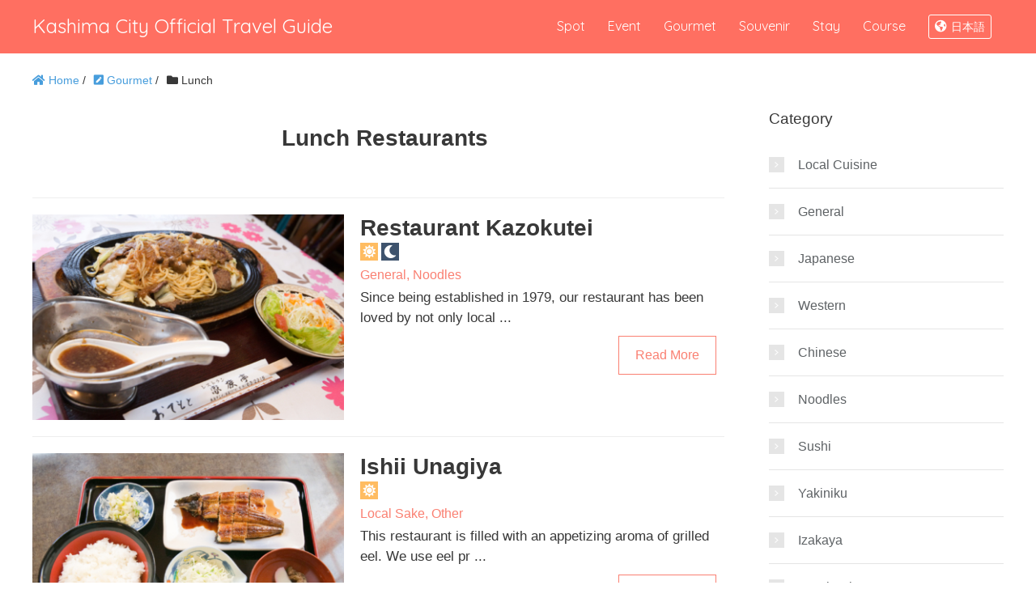

--- FILE ---
content_type: text/html; charset=UTF-8
request_url: https://saga-kashima-kankou.com/en/gourmet/time/lunch/page/5
body_size: 10360
content:
<!DOCTYPE HTML>
<html lang="en">
<head prefix="og: http://ogp.me/ns# fb: http://ogp.me/ns/fb# article: http://ogp.me/ns/article#">
	<meta charset="UTF-8">
    <title>Lunch - Japan Saga - Kashima City Official Travel Guide</title>
	<meta name="viewport" content="width=device-width,initial-scale=1.0">
	<meta http-equiv="X-UA-Compatible" content="IE=edge">

<meta name='robots' content='max-image-preview:large' />
<meta name="keywords" content="" />
<meta name="description" content="" />
<meta name="robots" content="noindex">
<meta property="og:title" content="Lunch" />
<meta property="og:type" content="article" />
<meta property="og:description" content="It introduces restaurants offering lunch and dinner in Kashima City, Saga Prefecture, Japan. You can search for restaurants near the destination sightseeing spots. It is also possible to search from interested category such as local cuisine, local sake, Japanese cuisine, Western cuisine, Izakaya." />
<meta property="og:url" content="https://saga-kashima-kankou.com/en/gourmet/time/lunch" />
<meta property="og:image" content="https://saga-kashima-kankou.com/wp/wp-content/uploads/2018/06/PSDSC05019.jpg" />
<meta property="og:locale" content="ja_JP" />
<meta property="og:locale:alternate" content="en_GB" />
<meta property="og:locale:alternate" content="en_US" />
<meta property="og:site_name" content="Japan Saga - Kashima City Official Travel Guide" />
<meta content="summary_large_image" name="twitter:card" />
<link rel='dns-prefetch' href='//www.google.com' />
<link rel="alternate" type="application/rss+xml" title="【鹿島市公式観光サイト】かしまいろ &raquo; Lunch Gourmetの営業時間帯 のフィード" href="https://saga-kashima-kankou.com/en/gourmet/time/lunch/feed" />
<script type="text/javascript">
/* <![CDATA[ */
window._wpemojiSettings = {"baseUrl":"https:\/\/s.w.org\/images\/core\/emoji\/15.0.3\/72x72\/","ext":".png","svgUrl":"https:\/\/s.w.org\/images\/core\/emoji\/15.0.3\/svg\/","svgExt":".svg","source":{"concatemoji":"https:\/\/saga-kashima-kankou.com\/wp\/wp-includes\/js\/wp-emoji-release.min.js?ver=6.5.7"}};
/*! This file is auto-generated */
!function(i,n){var o,s,e;function c(e){try{var t={supportTests:e,timestamp:(new Date).valueOf()};sessionStorage.setItem(o,JSON.stringify(t))}catch(e){}}function p(e,t,n){e.clearRect(0,0,e.canvas.width,e.canvas.height),e.fillText(t,0,0);var t=new Uint32Array(e.getImageData(0,0,e.canvas.width,e.canvas.height).data),r=(e.clearRect(0,0,e.canvas.width,e.canvas.height),e.fillText(n,0,0),new Uint32Array(e.getImageData(0,0,e.canvas.width,e.canvas.height).data));return t.every(function(e,t){return e===r[t]})}function u(e,t,n){switch(t){case"flag":return n(e,"\ud83c\udff3\ufe0f\u200d\u26a7\ufe0f","\ud83c\udff3\ufe0f\u200b\u26a7\ufe0f")?!1:!n(e,"\ud83c\uddfa\ud83c\uddf3","\ud83c\uddfa\u200b\ud83c\uddf3")&&!n(e,"\ud83c\udff4\udb40\udc67\udb40\udc62\udb40\udc65\udb40\udc6e\udb40\udc67\udb40\udc7f","\ud83c\udff4\u200b\udb40\udc67\u200b\udb40\udc62\u200b\udb40\udc65\u200b\udb40\udc6e\u200b\udb40\udc67\u200b\udb40\udc7f");case"emoji":return!n(e,"\ud83d\udc26\u200d\u2b1b","\ud83d\udc26\u200b\u2b1b")}return!1}function f(e,t,n){var r="undefined"!=typeof WorkerGlobalScope&&self instanceof WorkerGlobalScope?new OffscreenCanvas(300,150):i.createElement("canvas"),a=r.getContext("2d",{willReadFrequently:!0}),o=(a.textBaseline="top",a.font="600 32px Arial",{});return e.forEach(function(e){o[e]=t(a,e,n)}),o}function t(e){var t=i.createElement("script");t.src=e,t.defer=!0,i.head.appendChild(t)}"undefined"!=typeof Promise&&(o="wpEmojiSettingsSupports",s=["flag","emoji"],n.supports={everything:!0,everythingExceptFlag:!0},e=new Promise(function(e){i.addEventListener("DOMContentLoaded",e,{once:!0})}),new Promise(function(t){var n=function(){try{var e=JSON.parse(sessionStorage.getItem(o));if("object"==typeof e&&"number"==typeof e.timestamp&&(new Date).valueOf()<e.timestamp+604800&&"object"==typeof e.supportTests)return e.supportTests}catch(e){}return null}();if(!n){if("undefined"!=typeof Worker&&"undefined"!=typeof OffscreenCanvas&&"undefined"!=typeof URL&&URL.createObjectURL&&"undefined"!=typeof Blob)try{var e="postMessage("+f.toString()+"("+[JSON.stringify(s),u.toString(),p.toString()].join(",")+"));",r=new Blob([e],{type:"text/javascript"}),a=new Worker(URL.createObjectURL(r),{name:"wpTestEmojiSupports"});return void(a.onmessage=function(e){c(n=e.data),a.terminate(),t(n)})}catch(e){}c(n=f(s,u,p))}t(n)}).then(function(e){for(var t in e)n.supports[t]=e[t],n.supports.everything=n.supports.everything&&n.supports[t],"flag"!==t&&(n.supports.everythingExceptFlag=n.supports.everythingExceptFlag&&n.supports[t]);n.supports.everythingExceptFlag=n.supports.everythingExceptFlag&&!n.supports.flag,n.DOMReady=!1,n.readyCallback=function(){n.DOMReady=!0}}).then(function(){return e}).then(function(){var e;n.supports.everything||(n.readyCallback(),(e=n.source||{}).concatemoji?t(e.concatemoji):e.wpemoji&&e.twemoji&&(t(e.twemoji),t(e.wpemoji)))}))}((window,document),window._wpemojiSettings);
/* ]]> */
</script>
<link rel='stylesheet' id='base-css-css' href='https://saga-kashima-kankou.com/wp/wp-content/themes/kashima_kankou/base.css?ver=6.5.7' type='text/css' media='all' />
<link rel='stylesheet' id='main-css-css' href='https://saga-kashima-kankou.com/wp/wp-content/themes/kashima_kankou_child/style.css?ver=6.5.7' type='text/css' media='all' />
<style id='wp-emoji-styles-inline-css' type='text/css'>

	img.wp-smiley, img.emoji {
		display: inline !important;
		border: none !important;
		box-shadow: none !important;
		height: 1em !important;
		width: 1em !important;
		margin: 0 0.07em !important;
		vertical-align: -0.1em !important;
		background: none !important;
		padding: 0 !important;
	}
</style>
<link rel='stylesheet' id='wp-block-library-css' href='https://saga-kashima-kankou.com/wp/wp-includes/css/dist/block-library/style.min.css?ver=6.5.7' type='text/css' media='all' />
<style id='classic-theme-styles-inline-css' type='text/css'>
/*! This file is auto-generated */
.wp-block-button__link{color:#fff;background-color:#32373c;border-radius:9999px;box-shadow:none;text-decoration:none;padding:calc(.667em + 2px) calc(1.333em + 2px);font-size:1.125em}.wp-block-file__button{background:#32373c;color:#fff;text-decoration:none}
</style>
<style id='global-styles-inline-css' type='text/css'>
body{--wp--preset--color--black: #000000;--wp--preset--color--cyan-bluish-gray: #abb8c3;--wp--preset--color--white: #ffffff;--wp--preset--color--pale-pink: #f78da7;--wp--preset--color--vivid-red: #cf2e2e;--wp--preset--color--luminous-vivid-orange: #ff6900;--wp--preset--color--luminous-vivid-amber: #fcb900;--wp--preset--color--light-green-cyan: #7bdcb5;--wp--preset--color--vivid-green-cyan: #00d084;--wp--preset--color--pale-cyan-blue: #8ed1fc;--wp--preset--color--vivid-cyan-blue: #0693e3;--wp--preset--color--vivid-purple: #9b51e0;--wp--preset--gradient--vivid-cyan-blue-to-vivid-purple: linear-gradient(135deg,rgba(6,147,227,1) 0%,rgb(155,81,224) 100%);--wp--preset--gradient--light-green-cyan-to-vivid-green-cyan: linear-gradient(135deg,rgb(122,220,180) 0%,rgb(0,208,130) 100%);--wp--preset--gradient--luminous-vivid-amber-to-luminous-vivid-orange: linear-gradient(135deg,rgba(252,185,0,1) 0%,rgba(255,105,0,1) 100%);--wp--preset--gradient--luminous-vivid-orange-to-vivid-red: linear-gradient(135deg,rgba(255,105,0,1) 0%,rgb(207,46,46) 100%);--wp--preset--gradient--very-light-gray-to-cyan-bluish-gray: linear-gradient(135deg,rgb(238,238,238) 0%,rgb(169,184,195) 100%);--wp--preset--gradient--cool-to-warm-spectrum: linear-gradient(135deg,rgb(74,234,220) 0%,rgb(151,120,209) 20%,rgb(207,42,186) 40%,rgb(238,44,130) 60%,rgb(251,105,98) 80%,rgb(254,248,76) 100%);--wp--preset--gradient--blush-light-purple: linear-gradient(135deg,rgb(255,206,236) 0%,rgb(152,150,240) 100%);--wp--preset--gradient--blush-bordeaux: linear-gradient(135deg,rgb(254,205,165) 0%,rgb(254,45,45) 50%,rgb(107,0,62) 100%);--wp--preset--gradient--luminous-dusk: linear-gradient(135deg,rgb(255,203,112) 0%,rgb(199,81,192) 50%,rgb(65,88,208) 100%);--wp--preset--gradient--pale-ocean: linear-gradient(135deg,rgb(255,245,203) 0%,rgb(182,227,212) 50%,rgb(51,167,181) 100%);--wp--preset--gradient--electric-grass: linear-gradient(135deg,rgb(202,248,128) 0%,rgb(113,206,126) 100%);--wp--preset--gradient--midnight: linear-gradient(135deg,rgb(2,3,129) 0%,rgb(40,116,252) 100%);--wp--preset--font-size--small: 13px;--wp--preset--font-size--medium: 20px;--wp--preset--font-size--large: 36px;--wp--preset--font-size--x-large: 42px;--wp--preset--spacing--20: 0.44rem;--wp--preset--spacing--30: 0.67rem;--wp--preset--spacing--40: 1rem;--wp--preset--spacing--50: 1.5rem;--wp--preset--spacing--60: 2.25rem;--wp--preset--spacing--70: 3.38rem;--wp--preset--spacing--80: 5.06rem;--wp--preset--shadow--natural: 6px 6px 9px rgba(0, 0, 0, 0.2);--wp--preset--shadow--deep: 12px 12px 50px rgba(0, 0, 0, 0.4);--wp--preset--shadow--sharp: 6px 6px 0px rgba(0, 0, 0, 0.2);--wp--preset--shadow--outlined: 6px 6px 0px -3px rgba(255, 255, 255, 1), 6px 6px rgba(0, 0, 0, 1);--wp--preset--shadow--crisp: 6px 6px 0px rgba(0, 0, 0, 1);}:where(.is-layout-flex){gap: 0.5em;}:where(.is-layout-grid){gap: 0.5em;}body .is-layout-flex{display: flex;}body .is-layout-flex{flex-wrap: wrap;align-items: center;}body .is-layout-flex > *{margin: 0;}body .is-layout-grid{display: grid;}body .is-layout-grid > *{margin: 0;}:where(.wp-block-columns.is-layout-flex){gap: 2em;}:where(.wp-block-columns.is-layout-grid){gap: 2em;}:where(.wp-block-post-template.is-layout-flex){gap: 1.25em;}:where(.wp-block-post-template.is-layout-grid){gap: 1.25em;}.has-black-color{color: var(--wp--preset--color--black) !important;}.has-cyan-bluish-gray-color{color: var(--wp--preset--color--cyan-bluish-gray) !important;}.has-white-color{color: var(--wp--preset--color--white) !important;}.has-pale-pink-color{color: var(--wp--preset--color--pale-pink) !important;}.has-vivid-red-color{color: var(--wp--preset--color--vivid-red) !important;}.has-luminous-vivid-orange-color{color: var(--wp--preset--color--luminous-vivid-orange) !important;}.has-luminous-vivid-amber-color{color: var(--wp--preset--color--luminous-vivid-amber) !important;}.has-light-green-cyan-color{color: var(--wp--preset--color--light-green-cyan) !important;}.has-vivid-green-cyan-color{color: var(--wp--preset--color--vivid-green-cyan) !important;}.has-pale-cyan-blue-color{color: var(--wp--preset--color--pale-cyan-blue) !important;}.has-vivid-cyan-blue-color{color: var(--wp--preset--color--vivid-cyan-blue) !important;}.has-vivid-purple-color{color: var(--wp--preset--color--vivid-purple) !important;}.has-black-background-color{background-color: var(--wp--preset--color--black) !important;}.has-cyan-bluish-gray-background-color{background-color: var(--wp--preset--color--cyan-bluish-gray) !important;}.has-white-background-color{background-color: var(--wp--preset--color--white) !important;}.has-pale-pink-background-color{background-color: var(--wp--preset--color--pale-pink) !important;}.has-vivid-red-background-color{background-color: var(--wp--preset--color--vivid-red) !important;}.has-luminous-vivid-orange-background-color{background-color: var(--wp--preset--color--luminous-vivid-orange) !important;}.has-luminous-vivid-amber-background-color{background-color: var(--wp--preset--color--luminous-vivid-amber) !important;}.has-light-green-cyan-background-color{background-color: var(--wp--preset--color--light-green-cyan) !important;}.has-vivid-green-cyan-background-color{background-color: var(--wp--preset--color--vivid-green-cyan) !important;}.has-pale-cyan-blue-background-color{background-color: var(--wp--preset--color--pale-cyan-blue) !important;}.has-vivid-cyan-blue-background-color{background-color: var(--wp--preset--color--vivid-cyan-blue) !important;}.has-vivid-purple-background-color{background-color: var(--wp--preset--color--vivid-purple) !important;}.has-black-border-color{border-color: var(--wp--preset--color--black) !important;}.has-cyan-bluish-gray-border-color{border-color: var(--wp--preset--color--cyan-bluish-gray) !important;}.has-white-border-color{border-color: var(--wp--preset--color--white) !important;}.has-pale-pink-border-color{border-color: var(--wp--preset--color--pale-pink) !important;}.has-vivid-red-border-color{border-color: var(--wp--preset--color--vivid-red) !important;}.has-luminous-vivid-orange-border-color{border-color: var(--wp--preset--color--luminous-vivid-orange) !important;}.has-luminous-vivid-amber-border-color{border-color: var(--wp--preset--color--luminous-vivid-amber) !important;}.has-light-green-cyan-border-color{border-color: var(--wp--preset--color--light-green-cyan) !important;}.has-vivid-green-cyan-border-color{border-color: var(--wp--preset--color--vivid-green-cyan) !important;}.has-pale-cyan-blue-border-color{border-color: var(--wp--preset--color--pale-cyan-blue) !important;}.has-vivid-cyan-blue-border-color{border-color: var(--wp--preset--color--vivid-cyan-blue) !important;}.has-vivid-purple-border-color{border-color: var(--wp--preset--color--vivid-purple) !important;}.has-vivid-cyan-blue-to-vivid-purple-gradient-background{background: var(--wp--preset--gradient--vivid-cyan-blue-to-vivid-purple) !important;}.has-light-green-cyan-to-vivid-green-cyan-gradient-background{background: var(--wp--preset--gradient--light-green-cyan-to-vivid-green-cyan) !important;}.has-luminous-vivid-amber-to-luminous-vivid-orange-gradient-background{background: var(--wp--preset--gradient--luminous-vivid-amber-to-luminous-vivid-orange) !important;}.has-luminous-vivid-orange-to-vivid-red-gradient-background{background: var(--wp--preset--gradient--luminous-vivid-orange-to-vivid-red) !important;}.has-very-light-gray-to-cyan-bluish-gray-gradient-background{background: var(--wp--preset--gradient--very-light-gray-to-cyan-bluish-gray) !important;}.has-cool-to-warm-spectrum-gradient-background{background: var(--wp--preset--gradient--cool-to-warm-spectrum) !important;}.has-blush-light-purple-gradient-background{background: var(--wp--preset--gradient--blush-light-purple) !important;}.has-blush-bordeaux-gradient-background{background: var(--wp--preset--gradient--blush-bordeaux) !important;}.has-luminous-dusk-gradient-background{background: var(--wp--preset--gradient--luminous-dusk) !important;}.has-pale-ocean-gradient-background{background: var(--wp--preset--gradient--pale-ocean) !important;}.has-electric-grass-gradient-background{background: var(--wp--preset--gradient--electric-grass) !important;}.has-midnight-gradient-background{background: var(--wp--preset--gradient--midnight) !important;}.has-small-font-size{font-size: var(--wp--preset--font-size--small) !important;}.has-medium-font-size{font-size: var(--wp--preset--font-size--medium) !important;}.has-large-font-size{font-size: var(--wp--preset--font-size--large) !important;}.has-x-large-font-size{font-size: var(--wp--preset--font-size--x-large) !important;}
.wp-block-navigation a:where(:not(.wp-element-button)){color: inherit;}
:where(.wp-block-post-template.is-layout-flex){gap: 1.25em;}:where(.wp-block-post-template.is-layout-grid){gap: 1.25em;}
:where(.wp-block-columns.is-layout-flex){gap: 2em;}:where(.wp-block-columns.is-layout-grid){gap: 2em;}
.wp-block-pullquote{font-size: 1.5em;line-height: 1.6;}
</style>
<link rel='stylesheet' id='contact-form-7-css' href='https://saga-kashima-kankou.com/wp/wp-content/plugins/contact-form-7/includes/css/styles.css?ver=5.1.3' type='text/css' media='all' />
<link rel='stylesheet' id='contact-form-7-confirm-css' href='https://saga-kashima-kankou.com/wp/wp-content/plugins/contact-form-7-add-confirm/includes/css/styles.css?ver=5.1' type='text/css' media='all' />
<link rel='stylesheet' id='toc-screen-css' href='https://saga-kashima-kankou.com/wp/wp-content/plugins/table-of-contents-plus/screen.min.css?ver=2408' type='text/css' media='all' />
<link rel='stylesheet' id='parent-style-css' href='https://saga-kashima-kankou.com/wp/wp-content/themes/kashima_kankou/style.css?ver=6.5.7' type='text/css' media='all' />
<link rel='stylesheet' id='child-style-css' href='https://saga-kashima-kankou.com/wp/wp-content/themes/kashima_kankou_child/style.css?ver=6.5.7' type='text/css' media='all' />
<script type="text/javascript" src="https://saga-kashima-kankou.com/wp/wp-includes/js/jquery/jquery.min.js?ver=3.7.1" id="jquery-core-js"></script>
<script type="text/javascript" src="https://saga-kashima-kankou.com/wp/wp-includes/js/jquery/jquery-migrate.min.js?ver=3.4.1" id="jquery-migrate-js"></script>
<link rel="https://api.w.org/" href="https://saga-kashima-kankou.com/wp-json/" /><link rel="EditURI" type="application/rsd+xml" title="RSD" href="https://saga-kashima-kankou.com/wp/xmlrpc.php?rsd" />
<style type="text/css">.inv-recaptcha-holder {
    display: none;
}</style>
<link href="https://fonts.googleapis.com/css?family=Quicksand" rel="stylesheet">	
<link href="https://use.fontawesome.com/releases/v5.4.1/css/all.css" rel="stylesheet">
<link rel="stylesheet" href="https://cdnjs.cloudflare.com/ajax/libs/font-awesome-animation/0.0.10/font-awesome-animation.css" type="text/css" media="all" />

	

<!-- Global site tag (gtag.js) - Google Analytics -->
<script async src="https://www.googletagmanager.com/gtag/js?id=UA-47844522-1"></script>
<script>
  window.dataLayer = window.dataLayer || [];
  function gtag(){dataLayer.push(arguments);}
  gtag('js', new Date());

  gtag('config', 'UA-47844522-1');
</script>
<meta name="google-site-verification" content="-oeJbwvYnpNMFDjmYAVkvXjZb_IbWLp2s2m4Zv_hvDQ" />
</head>

<body id="#top" class="archive paged tax-time_gourmet_en term-lunch term-186 paged-5 en left-content default" itemschope="itemscope" itemtype="http://schema.org/WebPage">

<script src="//accaii.com/kashimakankou/script.js" async></script><noscript><img src="//accaii.com/kashimakankou/script?guid=on"></noscript>


<header id="header" role="banner" itemscope="itemscope" itemtype="http://schema.org/WPHeader">
  <div class="wrap">
    <!--<div class="official-label">Kashima City Official Travel Guide</div>-->
          <p id="logo" itemprop="headline">
		  <a href="https://saga-kashima-kankou.com/en">Kashima City Official Travel Guide</a>
      </p>
	        <!--<span class="city-concept"></span>-->
	  
    <a class="menu-trigger"><span></span><span></span><span></span><span class="menu"></span></a>

<!-- start global nav  -->
<!---->
<nav id="gnav" role="navigation" itemscope="itemscope" itemtype="http://scheme.org/SiteNavigationElement">
  <div class="wrap">
        <div id="gnav-container" class="gnar-container">
        <ul id="gnav-ul" class="clear fix">
            <li class="sp-menu"><a href="https://saga-kashima-kankou.com/en/"><span class="gnav-label">Home</span></a></li>
            <li><a href="https://saga-kashima-kankou.com/en/spot"><span class="gnav-label">Spot</span></a></li>
            <li><a href="https://saga-kashima-kankou.com/en/event"><span class="gnav-label">Event</span></a></li>
            <li><a href="https://saga-kashima-kankou.com/en/gourmet"><span class="gnav-label">Gourmet</span></a></li>
            <li class="sp-menu"><a href="https://saga-kashima-kankou.com/en/souvenir"><span class="gnav-label">Souvenir</span></a></li>
            <li class="pc-menu"><span class="gnav-label has-child">Souvenir</span>
				<ul class="gnav-sub">
					<li class="gnav-sub-item"><a href="https://saga-kashima-kankou.com/en/local-speciality"><span class="gnav-sub-label">
Local Specialty</span></a></li>
					<li class="gnav-sub-item"><a href="https://saga-kashima-kankou.com/en/souvenir"><span class="gnav-sub-label">Find Shops</span></a></li>
				</ul>
			</li>
            <li><a href="https://saga-kashima-kankou.com/en/stay"><span class="gnav-label">Stay</span></a></li>
            <li><a href="https://saga-kashima-kankou.com/en/course"><span class="gnav-label">Course</span></a></li>
			<li class="language-switcher"><a href="https://saga-kashima-kankou.com">日本語</a></li></li>
        </ul>
    </div>
  </div>
</nav>

  </div>
</header>


<div id="content">

<div class="wrap">
    <ol class="breadcrumb clearfix"><li itemscope="itemscope" itemtype="http://data-vocabulary.org/Breadcrumb"><a href="https://saga-kashima-kankou.com/en" itemprop="url"><i class="fas fa-home"></i> <span itemprop="title">Home</span></a> / </li><li itemscope="itemscope" itemtype="http://data-vocabulary.org/Breadcrumb"><a href="https://saga-kashima-kankou.com/en/gourmet" itemprop="url"><i class="fas fa-pen-square"></i> <span itemprop="title">Gourmet</span></a> / </li><li><i class="fas fa-folder"></i> Lunch</li></ol>
  <div id="main" class="col-md-8">

    <div class="main-inner">

    
    <section class="cat-content">
      <header class="cat-header">
		  <h1 class="post-title">Lunch Restaurants</h1>
              </header>
      
    </section>

    <div class="post-loop-wrap spot-archive-loop">
    <article id="post-17328" class="post-17328 gourmet_en type-gourmet_en status-publish has-post-thumbnail hentry category_gourmet_en-general category_gourmet_en-noodles area_gourmet_en-kitakashima time_gourmet_en-lunch time_gourmet_en-dinner" itemscope="itemscope" itemtype="http://schema.org/BlogPosting">

    <section class="post-content" itemprop="text">

        <div class="loop-row loop-row-en"><a href="https://saga-kashima-kankou.com/en/gourmet/17328" class="loop-row-link">
          <div class="thumbnail">
            <a href="https://saga-kashima-kankou.com/en/gourmet/17328">
              <img width="400" height="286" src="https://saga-kashima-kankou.com/wp/wp-content/uploads/2017/09/kazokutei-400x286.jpg" class="attachment-medium size-medium wp-post-image" alt="" decoding="async" fetchpriority="high" />            </a>
          </div>
          <div class="detail">
            <header><h2 class="title">
              <a href="https://saga-kashima-kankou.com/en/gourmet/17328">Restaurant Kazokutei</a>
            </h2></header>
            						  <i class="fa fa-sun-o" aria-hidden="true"></i>
					  				          <i class="fa fa-moon-o" aria-hidden="true"></i>
			       
            <div class="spot-category"><span>General</span>, <span>Noodles</span></div>
                        <div class="excerpt-content">
              Since being established in 1979, our restaurant has been loved by not only local ...
            </div>
            <div class="more"><a href="https://saga-kashima-kankou.com/en/gourmet/17328">Read More</a></div>
          </div>
          <div class="clear"></div>
        </a></div>

    </section>

</article><article id="post-17352" class="post-17352 gourmet_en type-gourmet_en status-publish has-post-thumbnail hentry category_gourmet_en-local-sake category_gourmet_en-other area_gourmet_en-kashima time_gourmet_en-lunch" itemscope="itemscope" itemtype="http://schema.org/BlogPosting">

    <section class="post-content" itemprop="text">

        <div class="loop-row loop-row-en"><a href="https://saga-kashima-kankou.com/en/gourmet/17352" class="loop-row-link">
          <div class="thumbnail">
            <a href="https://saga-kashima-kankou.com/en/gourmet/17352">
              <img width="400" height="268" src="https://saga-kashima-kankou.com/wp/wp-content/uploads/2017/09/ishiiunagiya1-400x268.jpg" class="attachment-medium size-medium wp-post-image" alt="" decoding="async" />            </a>
          </div>
          <div class="detail">
            <header><h2 class="title">
              <a href="https://saga-kashima-kankou.com/en/gourmet/17352">Ishii Unagiya</a>
            </h2></header>
            						  <i class="fa fa-sun-o" aria-hidden="true"></i>
					   
            <div class="spot-category"><span>Local Sake</span>, <span>Other</span></div>
                        <div class="excerpt-content">
              This restaurant is filled with an appetizing aroma of grilled eel. We use eel pr ...
            </div>
            <div class="more"><a href="https://saga-kashima-kankou.com/en/gourmet/17352">Read More</a></div>
          </div>
          <div class="clear"></div>
        </a></div>

    </section>

</article><article id="post-17334" class="post-17334 gourmet_en type-gourmet_en status-publish has-post-thumbnail hentry category_gourmet_en-local-cuisine category_gourmet_en-japanese category_gourmet_en-local-sake area_gourmet_en-furueda time_gourmet_en-lunch" itemscope="itemscope" itemtype="http://schema.org/BlogPosting">

    <section class="post-content" itemprop="text">

        <div class="loop-row loop-row-en"><a href="https://saga-kashima-kankou.com/en/gourmet/17334" class="loop-row-link">
          <div class="thumbnail">
            <a href="https://saga-kashima-kankou.com/en/gourmet/17334">
              <img width="400" height="286" src="https://saga-kashima-kankou.com/wp/wp-content/uploads/2017/09/wakamatsuya-400x286.jpg" class="attachment-medium size-medium wp-post-image" alt="" decoding="async" />            </a>
          </div>
          <div class="detail">
            <header><h2 class="title">
              <a href="https://saga-kashima-kankou.com/en/gourmet/17334">Wakamatsuya</a>
            </h2></header>
            						  <i class="fa fa-sun-o" aria-hidden="true"></i>
					   
            <div class="spot-category"><span>Local Cuisine</span>, <span>Japanese</span>, <span>Local Sake</span></div>
                        <div class="excerpt-content">
              Located on Yutoku Monzen Shopping Street in front of Yutoku Inari-jinja Shrine,  ...
            </div>
            <div class="more"><a href="https://saga-kashima-kankou.com/en/gourmet/17334">Read More</a></div>
          </div>
          <div class="clear"></div>
        </a></div>

    </section>

</article><article id="post-17367" class="post-17367 gourmet_en type-gourmet_en status-publish has-post-thumbnail hentry category_gourmet_en-local-cuisine category_gourmet_en-japanese area_gourmet_en-kashima time_gourmet_en-lunch time_gourmet_en-dinner" itemscope="itemscope" itemtype="http://schema.org/BlogPosting">

    <section class="post-content" itemprop="text">

        <div class="loop-row loop-row-en"><a href="https://saga-kashima-kankou.com/en/gourmet/17367" class="loop-row-link">
          <div class="thumbnail">
            <a href="https://saga-kashima-kankou.com/en/gourmet/17367">
              <img width="400" height="268" src="https://saga-kashima-kankou.com/wp/wp-content/uploads/2017/09/kappouhiro-400x268.jpg" class="attachment-medium size-medium wp-post-image" alt="" decoding="async" loading="lazy" />            </a>
          </div>
          <div class="detail">
            <header><h2 class="title">
              <a href="https://saga-kashima-kankou.com/en/gourmet/17367">Kappo Hiro</a>
            </h2></header>
            						  <i class="fa fa-sun-o" aria-hidden="true"></i>
					  				          <i class="fa fa-moon-o" aria-hidden="true"></i>
			       
            <div class="spot-category"><span>Local Cuisine</span>, <span>Japanese</span></div>
                        <div class="excerpt-content">
              Established in 1963, we are a traditional Japanese-style restaurant based in Kas ...
            </div>
            <div class="more"><a href="https://saga-kashima-kankou.com/en/gourmet/17367">Read More</a></div>
          </div>
          <div class="clear"></div>
        </a></div>

    </section>

</article><article id="post-17339" class="post-17339 gourmet_en type-gourmet_en status-publish has-post-thumbnail hentry category_gourmet_en-local-cuisine category_gourmet_en-sushi category_gourmet_en-local-sake area_gourmet_en-kashima time_gourmet_en-dinner time_gourmet_en-lunch" itemscope="itemscope" itemtype="http://schema.org/BlogPosting">

    <section class="post-content" itemprop="text">

        <div class="loop-row loop-row-en"><a href="https://saga-kashima-kankou.com/en/gourmet/17339" class="loop-row-link">
          <div class="thumbnail">
            <a href="https://saga-kashima-kankou.com/en/gourmet/17339">
              <img width="400" height="286" src="https://saga-kashima-kankou.com/wp/wp-content/uploads/2017/09/rakuno-400x286.jpg" class="attachment-medium size-medium wp-post-image" alt="" decoding="async" loading="lazy" />            </a>
          </div>
          <div class="detail">
            <header><h2 class="title">
              <a href="https://saga-kashima-kankou.com/en/gourmet/17339">Ajidokoro Rakuno</a>
            </h2></header>
            				          <i class="fa fa-moon-o" aria-hidden="true"></i>
			      						  <i class="fa fa-sun-o" aria-hidden="true"></i>
					   
            <div class="spot-category"><span>Local Cuisine</span>, <span>Sushi</span>, <span>Local Sake</span></div>
                        <div class="excerpt-content">
              Established in 1986, our restaurant was the first to feature crab-filled Chinese ...
            </div>
            <div class="more"><a href="https://saga-kashima-kankou.com/en/gourmet/17339">Read More</a></div>
          </div>
          <div class="clear"></div>
        </a></div>

    </section>

</article><article id="post-17458" class="post-17458 gourmet_en type-gourmet_en status-publish has-post-thumbnail hentry category_gourmet_en-general area_gourmet_en-kitakashima time_gourmet_en-lunch time_gourmet_en-dinner" itemscope="itemscope" itemtype="http://schema.org/BlogPosting">

    <section class="post-content" itemprop="text">

        <div class="loop-row loop-row-en"><a href="https://saga-kashima-kankou.com/en/gourmet/17458" class="loop-row-link">
          <div class="thumbnail">
            <a href="https://saga-kashima-kankou.com/en/gourmet/17458">
              <img width="400" height="286" src="https://saga-kashima-kankou.com/wp/wp-content/uploads/2017/09/shigekatsu-400x286.jpg" class="attachment-medium size-medium wp-post-image" alt="" decoding="async" loading="lazy" />            </a>
          </div>
          <div class="detail">
            <header><h2 class="title">
              <a href="https://saga-kashima-kankou.com/en/gourmet/17458">Shigekatsu</a>
            </h2></header>
            						  <i class="fa fa-sun-o" aria-hidden="true"></i>
					  				          <i class="fa fa-moon-o" aria-hidden="true"></i>
			       
            <div class="spot-category"><span>General</span></div>
                        <div class="excerpt-content">
              We have been loved by local customers for 29 years! You may savor juicy, piping  ...
            </div>
            <div class="more"><a href="https://saga-kashima-kankou.com/en/gourmet/17458">Read More</a></div>
          </div>
          <div class="clear"></div>
        </a></div>

    </section>

</article><article id="post-17347" class="post-17347 gourmet_en type-gourmet_en status-publish has-post-thumbnail hentry category_gourmet_en-sushi category_gourmet_en-local-sake area_gourmet_en-kashima time_gourmet_en-lunch time_gourmet_en-dinner" itemscope="itemscope" itemtype="http://schema.org/BlogPosting">

    <section class="post-content" itemprop="text">

        <div class="loop-row loop-row-en"><a href="https://saga-kashima-kankou.com/en/gourmet/17347" class="loop-row-link">
          <div class="thumbnail">
            <a href="https://saga-kashima-kankou.com/en/gourmet/17347">
              <img width="400" height="286" src="https://saga-kashima-kankou.com/wp/wp-content/uploads/2017/09/azumazushi-400x286.jpg" class="attachment-medium size-medium wp-post-image" alt="" decoding="async" loading="lazy" />            </a>
          </div>
          <div class="detail">
            <header><h2 class="title">
              <a href="https://saga-kashima-kankou.com/en/gourmet/17347">Azuma-zushi</a>
            </h2></header>
            						  <i class="fa fa-sun-o" aria-hidden="true"></i>
					  				          <i class="fa fa-moon-o" aria-hidden="true"></i>
			       
            <div class="spot-category"><span>Sushi</span>, <span>Local Sake</span></div>
                        <div class="excerpt-content">
              The chef buys fresh seafood sent directly from the market on the Genkai Sea to o ...
            </div>
            <div class="more"><a href="https://saga-kashima-kankou.com/en/gourmet/17347">Read More</a></div>
          </div>
          <div class="clear"></div>
        </a></div>

    </section>

</article><article id="post-17419" class="post-17419 gourmet_en type-gourmet_en status-publish has-post-thumbnail hentry category_gourmet_en-noodles area_gourmet_en-kitakashima time_gourmet_en-lunch time_gourmet_en-dinner" itemscope="itemscope" itemtype="http://schema.org/BlogPosting">

    <section class="post-content" itemprop="text">

        <div class="loop-row loop-row-en"><a href="https://saga-kashima-kankou.com/en/gourmet/17419" class="loop-row-link">
          <div class="thumbnail">
            <a href="https://saga-kashima-kankou.com/en/gourmet/17419">
              <img width="400" height="286" src="https://saga-kashima-kankou.com/wp/wp-content/uploads/2017/09/yamagoyaramen-400x286.jpg" class="attachment-medium size-medium wp-post-image" alt="" decoding="async" loading="lazy" />            </a>
          </div>
          <div class="detail">
            <header><h2 class="title">
              <a href="https://saga-kashima-kankou.com/en/gourmet/17419">Yamagoya Ramen Kashima Shop</a>
            </h2></header>
            						  <i class="fa fa-sun-o" aria-hidden="true"></i>
					  				          <i class="fa fa-moon-o" aria-hidden="true"></i>
			       
            <div class="spot-category"><span>Noodles</span></div>
                        <div class="excerpt-content">
              The most important element for the flavor of our ramen is top-quality pork bone  ...
            </div>
            <div class="more"><a href="https://saga-kashima-kankou.com/en/gourmet/17419">Read More</a></div>
          </div>
          <div class="clear"></div>
        </a></div>

    </section>

</article><article id="post-17283" class="post-17283 gourmet_en type-gourmet_en status-publish has-post-thumbnail hentry category_gourmet_en-general category_gourmet_en-local-sake area_gourmet_en-kashima time_gourmet_en-lunch time_gourmet_en-dinner" itemscope="itemscope" itemtype="http://schema.org/BlogPosting">

    <section class="post-content" itemprop="text">

        <div class="loop-row loop-row-en"><a href="https://saga-kashima-kankou.com/en/gourmet/17283" class="loop-row-link">
          <div class="thumbnail">
            <a href="https://saga-kashima-kankou.com/en/gourmet/17283">
              <img width="400" height="281" src="https://saga-kashima-kankou.com/wp/wp-content/uploads/2017/09/macchansyokudou-400x281.jpg" class="attachment-medium size-medium wp-post-image" alt="" decoding="async" loading="lazy" />            </a>
          </div>
          <div class="detail">
            <header><h2 class="title">
              <a href="https://saga-kashima-kankou.com/en/gourmet/17283">Macchan Shokudo</a>
            </h2></header>
            						  <i class="fa fa-sun-o" aria-hidden="true"></i>
					  				          <i class="fa fa-moon-o" aria-hidden="true"></i>
			       
            <div class="spot-category"><span>General</span>, <span>Local Sake</span></div>
                        <div class="excerpt-content">
              You can have filling, delicious meals at affordable prices here! If you want to  ...
            </div>
            <div class="more"><a href="https://saga-kashima-kankou.com/en/gourmet/17283">Read More</a></div>
          </div>
          <div class="clear"></div>
        </a></div>

    </section>

</article><article id="post-17454" class="post-17454 gourmet_en type-gourmet_en status-publish has-post-thumbnail hentry category_gourmet_en-local-sake category_gourmet_en-other area_gourmet_en-kitakashima time_gourmet_en-lunch time_gourmet_en-dinner" itemscope="itemscope" itemtype="http://schema.org/BlogPosting">

    <section class="post-content" itemprop="text">

        <div class="loop-row loop-row-en"><a href="https://saga-kashima-kankou.com/en/gourmet/17454" class="loop-row-link">
          <div class="thumbnail">
            <a href="https://saga-kashima-kankou.com/en/gourmet/17454">
              <img width="400" height="268" src="https://saga-kashima-kankou.com/wp/wp-content/uploads/2017/09/purunima-400x268.jpg" class="attachment-medium size-medium wp-post-image" alt="" decoding="async" loading="lazy" />            </a>
          </div>
          <div class="detail">
            <header><h2 class="title">
              <a href="https://saga-kashima-kankou.com/en/gourmet/17454">Indian Curry Purunima Kashima Shop</a>
            </h2></header>
            						  <i class="fa fa-sun-o" aria-hidden="true"></i>
					  				          <i class="fa fa-moon-o" aria-hidden="true"></i>
			       
            <div class="spot-category"><span>Local Sake</span>, <span>Other</span></div>
                        <div class="excerpt-content">
              This is an authentic Indian cuisine restaurant located near Hizen Kashima Statio ...
            </div>
            <div class="more"><a href="https://saga-kashima-kankou.com/en/gourmet/17454">Read More</a></div>
          </div>
          <div class="clear"></div>
        </a></div>

    </section>

</article>    <div class="pagination-next"><a href="https://saga-kashima-kankou.com/en/gourmet/time/lunch/page/6" class="pagination-next-link">Next Page</a></div><div class="pagination"><a href='https://saga-kashima-kankou.com/en/gourmet/time/lunch' class="inactive">1</a><a href='https://saga-kashima-kankou.com/en/gourmet/time/lunch/page/2' class="inactive">2</a><a href='https://saga-kashima-kankou.com/en/gourmet/time/lunch/page/3' class="inactive">3</a><a href='https://saga-kashima-kankou.com/en/gourmet/time/lunch/page/4' class="inactive">4</a><span class="current">5</span><a href='https://saga-kashima-kankou.com/en/gourmet/time/lunch/page/6' class="inactive">6</a></div>
    </div><!-- /post-loop-wrap -->
    </div><!-- /main-inner -->
  </div><!-- /main -->

  <div id="side" class="col-md-4" role="complementary" itemscope="itemscope" itemtype="http://schema.org/WPSideBar">
    <div class="side-inner">
      <div class="side-widget-area">
        
      <div id="custom-post-type-categories-27" class="widget_categories side-widget"><div class="side-widget-inner"><h4 class="side-title"><span class="side-title-inner">Category</span></h4>			<ul>
				<li class="cat-item cat-item-188"><a href="https://saga-kashima-kankou.com/en/gourmet/category/local-cuisine">Local Cuisine</a>
</li>
	<li class="cat-item cat-item-113"><a href="https://saga-kashima-kankou.com/en/gourmet/category/general">General</a>
</li>
	<li class="cat-item cat-item-112"><a href="https://saga-kashima-kankou.com/en/gourmet/category/japanese">Japanese</a>
</li>
	<li class="cat-item cat-item-111"><a href="https://saga-kashima-kankou.com/en/gourmet/category/western">Western</a>
</li>
	<li class="cat-item cat-item-110"><a href="https://saga-kashima-kankou.com/en/gourmet/category/chinese">Chinese</a>
</li>
	<li class="cat-item cat-item-109"><a href="https://saga-kashima-kankou.com/en/gourmet/category/noodles">Noodles</a>
</li>
	<li class="cat-item cat-item-108"><a href="https://saga-kashima-kankou.com/en/gourmet/category/sushi">Sushi</a>
</li>
	<li class="cat-item cat-item-107"><a href="https://saga-kashima-kankou.com/en/gourmet/category/yakiniku">Yakiniku</a>
</li>
	<li class="cat-item cat-item-189"><a href="https://saga-kashima-kankou.com/en/gourmet/category/izakaya">Izakaya</a>
</li>
	<li class="cat-item cat-item-190"><a href="https://saga-kashima-kankou.com/en/gourmet/category/local-sake">Local Sake</a>
</li>
	<li class="cat-item cat-item-105"><a href="https://saga-kashima-kankou.com/en/gourmet/category/other">Other</a>
</li>
			</ul>
			</div></div><div id="custom-post-type-categories-31" class="widget_categories side-widget"><div class="side-widget-inner"><h4 class="side-title"><span class="side-title-inner">Opening Hours</span></h4>			<ul>
				<li class="cat-item cat-item-186 current-cat"><a aria-current="page" href="https://saga-kashima-kankou.com/en/gourmet/time/lunch">Lunch</a>
</li>
	<li class="cat-item cat-item-187"><a href="https://saga-kashima-kankou.com/en/gourmet/time/dinner">Dinner</a>
</li>
			</ul>
			</div></div><div id="text-50" class="widget_text side-widget"><div class="side-widget-inner"><h4 class="side-title"><span class="side-title-inner">Find Restaurants from the Spot</span></h4>			<div class="textwidget"><ul class="thumbnail-posts"><li><a href="https://saga-kashima-kankou.com/en/gourmet/area/furueda"><img decoding="async" src="https://saga-kashima-kankou.com/wp/wp-content/uploads/2017/11/yutoku001-400x268.jpg" /><div class="title">Restaurants around Yutoku Inari Shrine</div></a><div class="clear"></div></li><li><a href="https://saga-kashima-kankou.com/en/gourmet/area/hama"><img decoding="async" src="https://saga-kashima-kankou.com/wp/wp-content/uploads/2017/08/s_DSC04684-400x266.jpg" /><div class="title">Restaurants around Hizen Hamashuku</div></a><div class="clear"></div></li><li><a href="https://saga-kashima-kankou.com/en/gourmet/area/kashima"><img decoding="async" src="https://saga-kashima-kankou.com/wp/wp-content/uploads/2018/04/kashimastation-400x266.jpg" /><div class="title">Restaurants around Hizen-Kashima Station</div></a><div class="clear"></div></li><li><a href="https://saga-kashima-kankou.com/en/gourmet/area/nanaura"><img decoding="async" src="https://saga-kashima-kankou.com/wp/wp-content/uploads/2017/08/RoadStationKashima001-400x266.jpg" /><div class="title">Restaurants around Michi-no-Eki Kashima</div></a><div class="clear"></div></li><li><a href="https://saga-kashima-kankou.com/en/gourmet/area/kitakashima"><img decoding="async" src="https://saga-kashima-kankou.com/wp/wp-content/uploads/2017/08/singomoricoast-400x300.jpg" /><div class="title">Restaurants around Hizen Kashima Higata</div></a><div class="clear"></div></li><li><a href="https://saga-kashima-kankou.com/en/gourmet/area/nogomi"><img decoding="async" src="https://saga-kashima-kankou.com/wp/wp-content/uploads/2017/11/s_DSC00569-400x266.jpg" /><div class="title">Restaurants around Nakakoba Dam</div></a><div class="clear"></div></li></ul>
</div>
		</div></div><div id="text-51" class="widget_text side-widget"><div class="side-widget-inner"><h4 class="side-title"><span class="side-title-inner">Traveler Kit</span></h4>			<div class="textwidget"><ul class="side-text-list">
<li><a href="https://saga-kashima-kankou.com/en/access">Access Info</a></li>
<li><a href="https://saga-kashima-kankou.com/en/rental-bicycle">Rental Bicycle</a></li>
<li><a href="https://saga-kashima-kankou.com/en/brochure">Brochure</a></li>
</ul>
</div>
		</div></div>      </div><!-- //side-widget-area -->
      
    </div>
  </div><!-- /side -->
</div><!-- /wrap -->

</div><!-- /content -->

<footer id="footer">
  <div class="footer-03">
    <div class="wrap">
    <div class="footer-box">
    <div class="footer-box-title slideToggle">Menu</div>
      <ul>
        <li><a href="https://saga-kashima-kankou.com/en/spot">Spot</a></li>
        <li><a href="https://saga-kashima-kankou.com/en/event">Event</a></li>
        <li><a href="https://saga-kashima-kankou.com/en/gourmet">Gourmet</a></li>
        <li><a href="https://saga-kashima-kankou.com/en/souvenir">Souvenir</a></li>
        <li><a href="https://saga-kashima-kankou.com/en/stay">Stay</a></li>
        <li><a href="https://saga-kashima-kankou.com/en/course">Course</a></li>
      </ul>
    </div>
        <div class="footer-box">
    <div class="footer-box-title slideToggle">Traveler Kit</div>
      <ul>
                <li><a href="https://saga-kashima-kankou.com/en/access" >Access Info</a></li>
                <li><a href="https://saga-kashima-kankou.com/en/rental-bicycle" >Rental Bicycle</a></li>
                <li><a href="https://saga-kashima-kankou.com/en/brochure" >Brochure</a></li>
                <li><a href="https://saga-kashima-kankou.com/en/local-speciality" >Local Specialty</a></li>
              </ul>
    </div>
            <div class="footer-box">
    <div class="footer-box-title slideToggle">Other</div>
      <ul>
                <li><a href="https://saga-kashima-kankou.com/en/contact" >Inquiry</a></li>
                <li><a href="https://saga-kashima-kankou.com/en/tourism-association" >Kashima City Tourism Association</a></li>
                <li><a href="https://saga-kashima-kankou.com/en/souvenir/15397" >Tourism Products Center</a></li>
                <li><a href="https://saga-kashima-kankou.com/en/policy" >Site Policy</a></li>
              </ul>
    </div>
            <div class="footer-box">
    <div class="footer-box-title slideToggle">Popular Sightseeing Spots</div>
      <ul>
                <li><a href="https://saga-kashima-kankou.com/en/spot/765" >Yutoku Inari Shrine</a></li>
                <li><a href="https://saga-kashima-kankou.com/en/spot/4142" >Yutoku Monzen Shopping Street</a></li>
                <li><a href="https://saga-kashima-kankou.com/en/spot/4151" >Hizen Hamashuku</a></li>
                <li><a href="https://saga-kashima-kankou.com/en/spot/4145" >Michi-no-Eki Kashima</a></li>
              </ul>
    </div>
            <div class="footer-box">
    <div class="footer-box-title slideToggle">Popular Events</div>
      <ul>
                <li><a href="https://saga-kashima-kankou.com/en/event/14439" >Kashima Sake Brewery Tourism</a></li>
                <li><a href="https://saga-kashima-kankou.com/en/event/14375" >Kashima Gatalympics</a></li>
                <li><a href="https://saga-kashima-kankou.com/en/event/4256" >Traditional Performing Arts Festival</a></li>
                <li><a href="https://saga-kashima-kankou.com/en/event/4260" >Hizen Hamashuku Autumn Sake Festival</a></li>
                <li><a href="https://saga-kashima-kankou.com/en/event/14407" >Ohitaki Festival</a></li>
              </ul>
    </div>
        </div><!-- /wrap -->
  </div><!-- /footer-03 --><!--<div class="footer-01">
    <div class="wrap">
      <ul>
          <li><a href="https://saga-kashima-kankou.com/en/contact">Contact Us</a></li>
          <li><a href="https://saga-kashima-kankou.com/en/policy">Site Policy</a></li>
      </ul>
    </div>
  </div>--><!-- /footer-01 -->
  <div class="footer-02">
    <div class="wrap">
      <p class="footer-copy">
        &#169; 2018-2026 Saga Kashima City Tourism Association
      </p>
    </div><!-- /wrap -->
  </div><!-- /footer-02 -->
  </footer>
<a href="#" class="pagetop"><span><i class="fa fa-angle-up"></i></span></a>
    <script>
        var ajaxurl = 'https://saga-kashima-kankou.com/wp/wp-admin/admin-ajax.php';
    </script>
  <script src="https://apis.google.com/js/platform.js" async defer>
    {lang: 'ja'}
  </script><script type="text/javascript" id="contact-form-7-js-extra">
/* <![CDATA[ */
var wpcf7 = {"apiSettings":{"root":"https:\/\/saga-kashima-kankou.com\/wp-json\/contact-form-7\/v1","namespace":"contact-form-7\/v1"}};
/* ]]> */
</script>
<script type="text/javascript" src="https://saga-kashima-kankou.com/wp/wp-content/plugins/contact-form-7/includes/js/scripts.js?ver=5.1.3" id="contact-form-7-js"></script>
<script type="text/javascript" src="https://saga-kashima-kankou.com/wp/wp-includes/js/jquery/jquery.form.min.js?ver=4.3.0" id="jquery-form-js"></script>
<script type="text/javascript" src="https://saga-kashima-kankou.com/wp/wp-content/plugins/contact-form-7-add-confirm/includes/js/scripts.js?ver=5.1" id="contact-form-7-confirm-js"></script>
<script type="text/javascript" src="https://saga-kashima-kankou.com/wp/wp-content/plugins/table-of-contents-plus/front.min.js?ver=2408" id="toc-front-js"></script>
<script type="text/javascript" id="google-invisible-recaptcha-js-before">
/* <![CDATA[ */
var renderInvisibleReCaptcha = function() {

    for (var i = 0; i < document.forms.length; ++i) {
        var form = document.forms[i];
        var holder = form.querySelector('.inv-recaptcha-holder');

        if (null === holder) continue;
		holder.innerHTML = '';

         (function(frm){
			var cf7SubmitElm = frm.querySelector('.wpcf7-submit');
            var holderId = grecaptcha.render(holder,{
                'sitekey': '6LfRLI0UAAAAAIk6YwEYF-5yY06om-OmqjoYuR3g', 'size': 'invisible', 'badge' : 'inline',
                'callback' : function (recaptchaToken) {
					if((null !== cf7SubmitElm) && (typeof jQuery != 'undefined')){jQuery(frm).submit();grecaptcha.reset(holderId);return;}
					 HTMLFormElement.prototype.submit.call(frm);
                },
                'expired-callback' : function(){grecaptcha.reset(holderId);}
            });

			if(null !== cf7SubmitElm && (typeof jQuery != 'undefined') ){
				jQuery(cf7SubmitElm).off('click').on('click', function(clickEvt){
					clickEvt.preventDefault();
					grecaptcha.execute(holderId);
				});
			}
			else
			{
				frm.onsubmit = function (evt){evt.preventDefault();grecaptcha.execute(holderId);};
			}


        })(form);
    }
};
/* ]]> */
</script>
<script type="text/javascript" async defer src="https://www.google.com/recaptcha/api.js?onload=renderInvisibleReCaptcha&amp;render=explicit" id="google-invisible-recaptcha-js"></script>
<script type="text/javascript" src="https://saga-kashima-kankou.com/wp/wp-content/themes/kashima_kankou_child/js/main.js?ver=6.5.7" id="main-js-js"></script>
<script type="text/javascript" src="https://saga-kashima-kankou.com/wp/wp-content/themes/kashima_kankou_child/js/ofi.min.js?ver=6.5.7" id="ofi-js-js"></script>
<script type="text/javascript" src="https://saga-kashima-kankou.com/wp/wp-content/themes/kashima_kankou/lib/js/jquery.pagetop.js?ver=6.5.7" id="pagetop-js"></script>
<script>
(function($){

$(function(){
    $(".sub-menu").css('display', 'none');
  $("#gnav-ul li").hover(function(){
    $(this).children('ul').fadeIn('fast');
  }, function(){
    $(this).children('ul').fadeOut('fast');
  });
    // スマホトグルメニュー
  
      $('#gnav').removeClass('active');
    
    
  
  $('#header-menu-tog a').click(function(){
    $('#gnav').toggleClass('active');
  });
});


})(jQuery);

</script>
<!-- Yahoo Code for your Target List -->
<script type="text/javascript">
/* <![CDATA[ */
var yahoo_ss_retargeting_id = 1001070084;
var yahoo_sstag_custom_params = window.yahoo_sstag_params;
var yahoo_ss_retargeting = true;
/* ]]> */
</script>
<script type="text/javascript" src="https://s.yimg.jp/images/listing/tool/cv/conversion.js">
</script>
<noscript>
<div style="display:inline;">
<img height="1" width="1" style="border-style:none;" alt="" src="https://b97.yahoo.co.jp/pagead/conversion/1001070084/?guid=ON&script=0&disvt=false"/>
</div>
</noscript>
<!-- Yahoo Code for your Target List -->
<script type="text/javascript" language="javascript">
/* <![CDATA[ */
var yahoo_retargeting_id = 'MZRN6LQ1H8';
var yahoo_retargeting_label = '';
var yahoo_retargeting_page_type = '';
var yahoo_retargeting_items = [{item_id: '', category_id: '', price: '', quantity: ''}];
/* ]]> */
</script>
<script type="text/javascript" language="javascript" src="https://b92.yahoo.co.jp/js/s_retargeting.js"></script>
</body>
</html>

--- FILE ---
content_type: application/javascript
request_url: https://saga-kashima-kankou.com/wp/wp-content/themes/kashima_kankou_child/js/main.js?ver=6.5.7
body_size: 1492
content:
jQuery(function(){
        var images = jQuery('.image-list img');
        var displayId = 'js-main-image';
        images.eq(0).attr('id', displayId);
        images.attr('class', 'detail-image');
        var display = jQuery('#' + displayId);
        var displayCaption = display.attr('alt');
        jQuery('.main-image').append('<span class="caption"></span>');
        if (displayCaption) {
            jQuery('.image-list .caption').show();
            jQuery('.image-list .caption').text(displayCaption);
        }
        var detailImages = jQuery('.detail-image:not(#' + displayId + ')');
        if (detailImages.length) {
            detailImages.on('click', function (e) {
                var clickImage = jQuery(this);
                var clickCaption = clickImage.attr('alt');
                display.animate({ opacity: 0 }, 200, function(){
                    display.attr('src', clickImage.attr('src'));
                    display.attr('alt', clickCaption);
                    if (clickCaption) {
                        jQuery('.image-list .caption').show();
                        jQuery('.image-list .caption').text(clickCaption).animate({ opacity: 1 }, 200);
                    }else {
                        jQuery('.image-list .caption').hide();
                    }
                    display.animate({ opacity: 1 }, 200);
                });
               e.preventDefault();
               return false;
            });
        }
        return this;
});

jQuery(function(){
    jQuery('a[href^=#]').click(function(){
        var speed = 500;
        var href= jQuery(this).attr("href");
        var target = jQuery(href === "#" || href === "" ? 'html' : href);
        var position = target.offset().top;
        jQuery("html, body").animate({scrollTop:position}, speed, "swing");
        return false;
    });
});

jQuery(function(){
    jQuery('.slideToggle').click(function(){
        if (jQuery(window).width() <= 767) {
            jQuery(this).next().slideToggle(300);
			jQuery(this).toggleClass("active");
        }
    });
});

jQuery(function(){
    jQuery('.toggle-parent').click(function(){
        jQuery('.toggle-child').slideToggle(500);
    });
});

jQuery(function(){
    jQuery('.toggle-parent2').click(function(){
        if (jQuery(window).width() <= 767) {
			jQuery(this).nextAll().slideToggle(300);
			jQuery(this).toggleClass("active");
		}
    });
});

jQuery(function () {
  jQuery('area').hover(function() {
    jQuery(this).next('p').show();
  }, function(){
    jQuery(this).next('p').hide();
  });

  jQuery('area').mouseover(function(e){
    jQuery('.arrow_box').css({
      'top': e.pageY - 30,
      'left': e.pageX + 20
    });    
  });
});

jQuery(function () {
  jQuery('.test').hover(function() {
    jQuery(this).children('.arrow_box').show();
  }, function(){
    jQuery(this).children('.arrow_box').hide();
  });

  jQuery('.test').mouseover(function(e){
    jQuery('.arrow_box').css({
      'top': e.pageY - 30,
      'left': e.pageX + 20
    });    
  });
});

jQuery(function(){
    jQuery('.menu-trigger').click(function(){
         jQuery(this).toggleClass('active-menu');
         jQuery('#gnav').toggleClass('active-menu');
    });
});

jQuery(function(){
jQuery('.effect').css("opacity",".2");
jQuery(window).scroll(function (){
jQuery('.effect').each(function(){
var ef = jQuery(this).offset().top;
var sc = jQuery(window).scrollTop();
var wh = jQuery(window).height();
if (sc > ef - wh + 100){
jQuery(this).animate({ 
"opacity": "1"
}, 1000);
}
});
});
});

jQuery(function(){
    jQuery('.toggle-parent3').click(function(){
        jQuery('.toggle-child').show();
		var position = jQuery('.toggle-child').offset().top;
		jQuery("html, body").animate({scrollTop:position}, 500, "swing");
		return false;
    });
});

jQuery(function(){
    jQuery('.toggle-parent4').click(function(){
        var href= jQuery(this).attr("href");
		var target = jQuery(href == "#" || href == "" ? 'html' : href);
		target.slideToggle(500);
    });
});

jQuery(function($){
	$(function (){
		function seachExtractionCourse(){
			var category_course=[];
			$('.checkbox-input2:checked').each(function(){
				category_course.push(this.value);
			});
			
			var vist_spot=[];
			$('.checkbox-input:checked').each(function(){
				vist_spot.push(this.value);
			});
 
			$.ajax({
				type: 'POST',
				url: ajaxurl,
				data: {
					'action' : 'get_extraction_course',
					'category_course' : category_course,
					'vist_spot' : vist_spot
				},
				success: function( data ){
					$('#search-result').html(data);
				}
			});
			return false;
		};

		$('.checkbox-input, .checkbox-input2').prop('checked', false);
		$('.checkbox-input, .checkbox-input2').click(function() {
			seachExtractionCourse();
		});
	});
});

jQuery(function($){
	var url = location.href;
	if(url == "https://saga-kashima-kankou.com/" || url == "https://saga-kashima-kankou.com/en") {
	   $(function() {
           var $win = $(window),
           $main = $('#content'),
           $header = $('.fixed-obj'),
           headerHeight = $header.outerHeight(),
           headerPos = $header.offset().top,
           fixedClass = 'is-fixed';

           $win.on('load scroll', function() {
               var value = $(this).scrollTop();
               $header.addClass(fixedClass);
               if ( value > headerPos ) {
                   $header.addClass(fixedClass);
                   $main.css('margin-top', headerHeight);
               } else {
                   $header.removeClass(fixedClass);
                   $main.css('margin-top', '0');
               }
           });
       });
	}
});

--- FILE ---
content_type: text/javascript
request_url: https://accaii.com/init
body_size: 161
content:
typeof window.accaii.init==='function'?window.accaii.init('c966e82e93ccd815'):0;